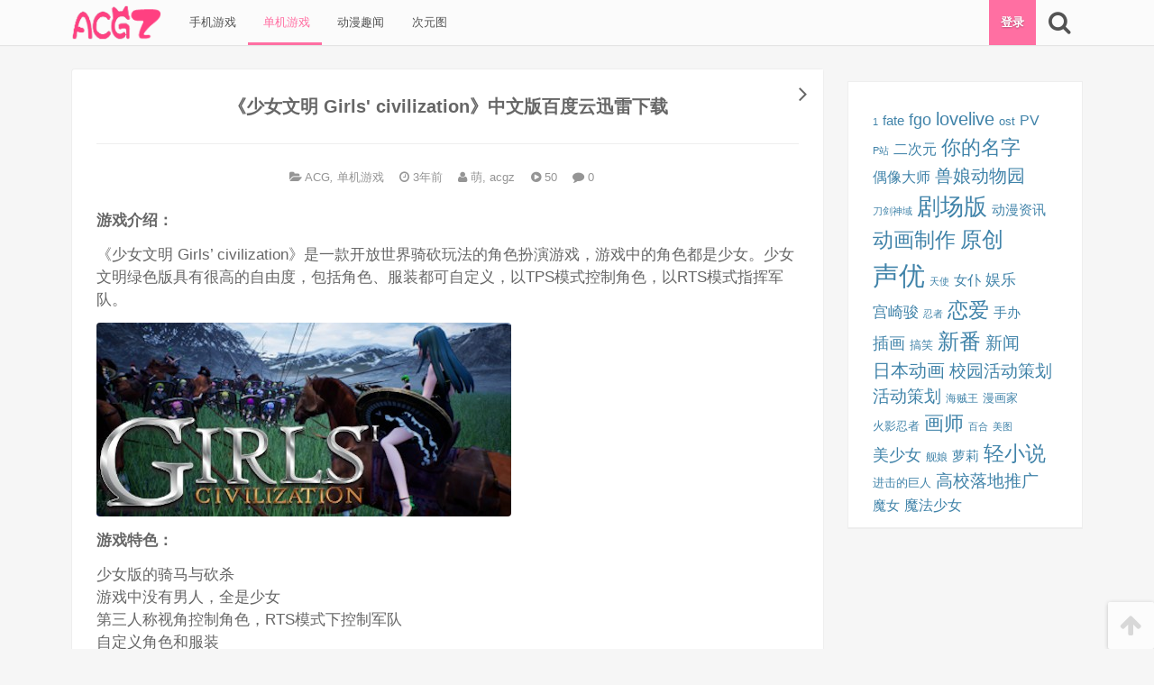

--- FILE ---
content_type: text/html; charset=UTF-8
request_url: https://www.acgz.net/acg/920.html
body_size: 12916
content:
<!DOCTYPE html>
<html lang="zh-Hans">
<head>
<meta charset="UTF-8">

<!--[if IE]><meta http-equiv="X-UA-Compatible" content="IE=edge,chrome=1"><meta http-equiv="Cache-Control" content="no-transform"><![endif]-->

<meta name="renderer" content="webkit">

<meta name="viewport" content="width=device-width,initial-scale=1,user-scalable=no">

<link rel="profile" href="http://gmpg.org/xfn/11">

<link rel="pingback" href="https://www.acgz.net/xmlrpc.php">

<title>《少女文明 Girls&#8217; civilization》中文版百度云迅雷下载 &#8211; ACG站</title>
<meta name='robots' content='max-image-preview:large' />
<meta name="description" content="游戏介绍：
《少女文明 Girls&rsquo; civilization》是一款开放世界骑砍玩法的角色扮演游戏，游戏中的角色都是少女。少女文明绿色版具有很高的自由度，包括角色、服装都可自定义，以TPS模式控制角色，以RTS模"><link rel='dns-prefetch' href='//www.acgz.net' />
<link rel='dns-prefetch' href='//cdn.bootcss.com' />
<link rel="alternate" type="application/rss+xml" title="ACG站 &raquo; Feed" href="https://www.acgz.net/feed" />
<link rel="alternate" type="application/rss+xml" title="ACG站 &raquo; 评论 Feed" href="https://www.acgz.net/comments/feed" />
<link rel="alternate" type="application/rss+xml" title="ACG站 &raquo; 《少女文明 Girls&#8217; civilization》中文版百度云迅雷下载 评论 Feed" href="https://www.acgz.net/acg/920.html/feed" />
<link rel="alternate" title="oEmbed (JSON)" type="application/json+oembed" href="https://www.acgz.net/wp-json/oembed/1.0/embed?url=https%3A%2F%2Fwww.acgz.net%2Facg%2F920.html" />
<link rel="alternate" title="oEmbed (XML)" type="text/xml+oembed" href="https://www.acgz.net/wp-json/oembed/1.0/embed?url=https%3A%2F%2Fwww.acgz.net%2Facg%2F920.html&#038;format=xml" />
<style id='wp-img-auto-sizes-contain-inline-css' type='text/css'>
img:is([sizes=auto i],[sizes^="auto," i]){contain-intrinsic-size:3000px 1500px}
/*# sourceURL=wp-img-auto-sizes-contain-inline-css */
</style>
<style id='wp-block-library-inline-css' type='text/css'>
:root{--wp-block-synced-color:#7a00df;--wp-block-synced-color--rgb:122,0,223;--wp-bound-block-color:var(--wp-block-synced-color);--wp-editor-canvas-background:#ddd;--wp-admin-theme-color:#007cba;--wp-admin-theme-color--rgb:0,124,186;--wp-admin-theme-color-darker-10:#006ba1;--wp-admin-theme-color-darker-10--rgb:0,107,160.5;--wp-admin-theme-color-darker-20:#005a87;--wp-admin-theme-color-darker-20--rgb:0,90,135;--wp-admin-border-width-focus:2px}@media (min-resolution:192dpi){:root{--wp-admin-border-width-focus:1.5px}}.wp-element-button{cursor:pointer}:root .has-very-light-gray-background-color{background-color:#eee}:root .has-very-dark-gray-background-color{background-color:#313131}:root .has-very-light-gray-color{color:#eee}:root .has-very-dark-gray-color{color:#313131}:root .has-vivid-green-cyan-to-vivid-cyan-blue-gradient-background{background:linear-gradient(135deg,#00d084,#0693e3)}:root .has-purple-crush-gradient-background{background:linear-gradient(135deg,#34e2e4,#4721fb 50%,#ab1dfe)}:root .has-hazy-dawn-gradient-background{background:linear-gradient(135deg,#faaca8,#dad0ec)}:root .has-subdued-olive-gradient-background{background:linear-gradient(135deg,#fafae1,#67a671)}:root .has-atomic-cream-gradient-background{background:linear-gradient(135deg,#fdd79a,#004a59)}:root .has-nightshade-gradient-background{background:linear-gradient(135deg,#330968,#31cdcf)}:root .has-midnight-gradient-background{background:linear-gradient(135deg,#020381,#2874fc)}:root{--wp--preset--font-size--normal:16px;--wp--preset--font-size--huge:42px}.has-regular-font-size{font-size:1em}.has-larger-font-size{font-size:2.625em}.has-normal-font-size{font-size:var(--wp--preset--font-size--normal)}.has-huge-font-size{font-size:var(--wp--preset--font-size--huge)}.has-text-align-center{text-align:center}.has-text-align-left{text-align:left}.has-text-align-right{text-align:right}.has-fit-text{white-space:nowrap!important}#end-resizable-editor-section{display:none}.aligncenter{clear:both}.items-justified-left{justify-content:flex-start}.items-justified-center{justify-content:center}.items-justified-right{justify-content:flex-end}.items-justified-space-between{justify-content:space-between}.screen-reader-text{border:0;clip-path:inset(50%);height:1px;margin:-1px;overflow:hidden;padding:0;position:absolute;width:1px;word-wrap:normal!important}.screen-reader-text:focus{background-color:#ddd;clip-path:none;color:#444;display:block;font-size:1em;height:auto;left:5px;line-height:normal;padding:15px 23px 14px;text-decoration:none;top:5px;width:auto;z-index:100000}html :where(.has-border-color){border-style:solid}html :where([style*=border-top-color]){border-top-style:solid}html :where([style*=border-right-color]){border-right-style:solid}html :where([style*=border-bottom-color]){border-bottom-style:solid}html :where([style*=border-left-color]){border-left-style:solid}html :where([style*=border-width]){border-style:solid}html :where([style*=border-top-width]){border-top-style:solid}html :where([style*=border-right-width]){border-right-style:solid}html :where([style*=border-bottom-width]){border-bottom-style:solid}html :where([style*=border-left-width]){border-left-style:solid}html :where(img[class*=wp-image-]){height:auto;max-width:100%}:where(figure){margin:0 0 1em}html :where(.is-position-sticky){--wp-admin--admin-bar--position-offset:var(--wp-admin--admin-bar--height,0px)}@media screen and (max-width:600px){html :where(.is-position-sticky){--wp-admin--admin-bar--position-offset:0px}}

/*# sourceURL=wp-block-library-inline-css */
</style><style id='wp-block-archives-inline-css' type='text/css'>
.wp-block-archives{box-sizing:border-box}.wp-block-archives-dropdown label{display:block}
/*# sourceURL=https://www.acgz.net/wp-includes/blocks/archives/style.min.css */
</style>
<style id='wp-block-categories-inline-css' type='text/css'>
.wp-block-categories{box-sizing:border-box}.wp-block-categories.alignleft{margin-right:2em}.wp-block-categories.alignright{margin-left:2em}.wp-block-categories.wp-block-categories-dropdown.aligncenter{text-align:center}.wp-block-categories .wp-block-categories__label{display:block;width:100%}
/*# sourceURL=https://www.acgz.net/wp-includes/blocks/categories/style.min.css */
</style>
<style id='wp-block-heading-inline-css' type='text/css'>
h1:where(.wp-block-heading).has-background,h2:where(.wp-block-heading).has-background,h3:where(.wp-block-heading).has-background,h4:where(.wp-block-heading).has-background,h5:where(.wp-block-heading).has-background,h6:where(.wp-block-heading).has-background{padding:1.25em 2.375em}h1.has-text-align-left[style*=writing-mode]:where([style*=vertical-lr]),h1.has-text-align-right[style*=writing-mode]:where([style*=vertical-rl]),h2.has-text-align-left[style*=writing-mode]:where([style*=vertical-lr]),h2.has-text-align-right[style*=writing-mode]:where([style*=vertical-rl]),h3.has-text-align-left[style*=writing-mode]:where([style*=vertical-lr]),h3.has-text-align-right[style*=writing-mode]:where([style*=vertical-rl]),h4.has-text-align-left[style*=writing-mode]:where([style*=vertical-lr]),h4.has-text-align-right[style*=writing-mode]:where([style*=vertical-rl]),h5.has-text-align-left[style*=writing-mode]:where([style*=vertical-lr]),h5.has-text-align-right[style*=writing-mode]:where([style*=vertical-rl]),h6.has-text-align-left[style*=writing-mode]:where([style*=vertical-lr]),h6.has-text-align-right[style*=writing-mode]:where([style*=vertical-rl]){rotate:180deg}
/*# sourceURL=https://www.acgz.net/wp-includes/blocks/heading/style.min.css */
</style>
<style id='wp-block-tag-cloud-inline-css' type='text/css'>
.wp-block-tag-cloud{box-sizing:border-box}.wp-block-tag-cloud.aligncenter{justify-content:center;text-align:center}.wp-block-tag-cloud a{display:inline-block;margin-right:5px}.wp-block-tag-cloud span{display:inline-block;margin-left:5px;text-decoration:none}:root :where(.wp-block-tag-cloud.is-style-outline){display:flex;flex-wrap:wrap;gap:1ch}:root :where(.wp-block-tag-cloud.is-style-outline a){border:1px solid;font-size:unset!important;margin-right:0;padding:1ch 2ch;text-decoration:none!important}
/*# sourceURL=https://www.acgz.net/wp-includes/blocks/tag-cloud/style.min.css */
</style>
<style id='wp-block-group-inline-css' type='text/css'>
.wp-block-group{box-sizing:border-box}:where(.wp-block-group.wp-block-group-is-layout-constrained){position:relative}
/*# sourceURL=https://www.acgz.net/wp-includes/blocks/group/style.min.css */
</style>
<style id='wp-block-verse-inline-css' type='text/css'>
pre.wp-block-verse{overflow:auto;white-space:pre-wrap}:where(pre.wp-block-verse){font-family:inherit}
/*# sourceURL=https://www.acgz.net/wp-includes/blocks/verse/style.min.css */
</style>
<style id='global-styles-inline-css' type='text/css'>
:root{--wp--preset--aspect-ratio--square: 1;--wp--preset--aspect-ratio--4-3: 4/3;--wp--preset--aspect-ratio--3-4: 3/4;--wp--preset--aspect-ratio--3-2: 3/2;--wp--preset--aspect-ratio--2-3: 2/3;--wp--preset--aspect-ratio--16-9: 16/9;--wp--preset--aspect-ratio--9-16: 9/16;--wp--preset--color--black: #000000;--wp--preset--color--cyan-bluish-gray: #abb8c3;--wp--preset--color--white: #ffffff;--wp--preset--color--pale-pink: #f78da7;--wp--preset--color--vivid-red: #cf2e2e;--wp--preset--color--luminous-vivid-orange: #ff6900;--wp--preset--color--luminous-vivid-amber: #fcb900;--wp--preset--color--light-green-cyan: #7bdcb5;--wp--preset--color--vivid-green-cyan: #00d084;--wp--preset--color--pale-cyan-blue: #8ed1fc;--wp--preset--color--vivid-cyan-blue: #0693e3;--wp--preset--color--vivid-purple: #9b51e0;--wp--preset--gradient--vivid-cyan-blue-to-vivid-purple: linear-gradient(135deg,rgb(6,147,227) 0%,rgb(155,81,224) 100%);--wp--preset--gradient--light-green-cyan-to-vivid-green-cyan: linear-gradient(135deg,rgb(122,220,180) 0%,rgb(0,208,130) 100%);--wp--preset--gradient--luminous-vivid-amber-to-luminous-vivid-orange: linear-gradient(135deg,rgb(252,185,0) 0%,rgb(255,105,0) 100%);--wp--preset--gradient--luminous-vivid-orange-to-vivid-red: linear-gradient(135deg,rgb(255,105,0) 0%,rgb(207,46,46) 100%);--wp--preset--gradient--very-light-gray-to-cyan-bluish-gray: linear-gradient(135deg,rgb(238,238,238) 0%,rgb(169,184,195) 100%);--wp--preset--gradient--cool-to-warm-spectrum: linear-gradient(135deg,rgb(74,234,220) 0%,rgb(151,120,209) 20%,rgb(207,42,186) 40%,rgb(238,44,130) 60%,rgb(251,105,98) 80%,rgb(254,248,76) 100%);--wp--preset--gradient--blush-light-purple: linear-gradient(135deg,rgb(255,206,236) 0%,rgb(152,150,240) 100%);--wp--preset--gradient--blush-bordeaux: linear-gradient(135deg,rgb(254,205,165) 0%,rgb(254,45,45) 50%,rgb(107,0,62) 100%);--wp--preset--gradient--luminous-dusk: linear-gradient(135deg,rgb(255,203,112) 0%,rgb(199,81,192) 50%,rgb(65,88,208) 100%);--wp--preset--gradient--pale-ocean: linear-gradient(135deg,rgb(255,245,203) 0%,rgb(182,227,212) 50%,rgb(51,167,181) 100%);--wp--preset--gradient--electric-grass: linear-gradient(135deg,rgb(202,248,128) 0%,rgb(113,206,126) 100%);--wp--preset--gradient--midnight: linear-gradient(135deg,rgb(2,3,129) 0%,rgb(40,116,252) 100%);--wp--preset--font-size--small: 13px;--wp--preset--font-size--medium: 20px;--wp--preset--font-size--large: 36px;--wp--preset--font-size--x-large: 42px;--wp--preset--spacing--20: 0.44rem;--wp--preset--spacing--30: 0.67rem;--wp--preset--spacing--40: 1rem;--wp--preset--spacing--50: 1.5rem;--wp--preset--spacing--60: 2.25rem;--wp--preset--spacing--70: 3.38rem;--wp--preset--spacing--80: 5.06rem;--wp--preset--shadow--natural: 6px 6px 9px rgba(0, 0, 0, 0.2);--wp--preset--shadow--deep: 12px 12px 50px rgba(0, 0, 0, 0.4);--wp--preset--shadow--sharp: 6px 6px 0px rgba(0, 0, 0, 0.2);--wp--preset--shadow--outlined: 6px 6px 0px -3px rgb(255, 255, 255), 6px 6px rgb(0, 0, 0);--wp--preset--shadow--crisp: 6px 6px 0px rgb(0, 0, 0);}:where(.is-layout-flex){gap: 0.5em;}:where(.is-layout-grid){gap: 0.5em;}body .is-layout-flex{display: flex;}.is-layout-flex{flex-wrap: wrap;align-items: center;}.is-layout-flex > :is(*, div){margin: 0;}body .is-layout-grid{display: grid;}.is-layout-grid > :is(*, div){margin: 0;}:where(.wp-block-columns.is-layout-flex){gap: 2em;}:where(.wp-block-columns.is-layout-grid){gap: 2em;}:where(.wp-block-post-template.is-layout-flex){gap: 1.25em;}:where(.wp-block-post-template.is-layout-grid){gap: 1.25em;}.has-black-color{color: var(--wp--preset--color--black) !important;}.has-cyan-bluish-gray-color{color: var(--wp--preset--color--cyan-bluish-gray) !important;}.has-white-color{color: var(--wp--preset--color--white) !important;}.has-pale-pink-color{color: var(--wp--preset--color--pale-pink) !important;}.has-vivid-red-color{color: var(--wp--preset--color--vivid-red) !important;}.has-luminous-vivid-orange-color{color: var(--wp--preset--color--luminous-vivid-orange) !important;}.has-luminous-vivid-amber-color{color: var(--wp--preset--color--luminous-vivid-amber) !important;}.has-light-green-cyan-color{color: var(--wp--preset--color--light-green-cyan) !important;}.has-vivid-green-cyan-color{color: var(--wp--preset--color--vivid-green-cyan) !important;}.has-pale-cyan-blue-color{color: var(--wp--preset--color--pale-cyan-blue) !important;}.has-vivid-cyan-blue-color{color: var(--wp--preset--color--vivid-cyan-blue) !important;}.has-vivid-purple-color{color: var(--wp--preset--color--vivid-purple) !important;}.has-black-background-color{background-color: var(--wp--preset--color--black) !important;}.has-cyan-bluish-gray-background-color{background-color: var(--wp--preset--color--cyan-bluish-gray) !important;}.has-white-background-color{background-color: var(--wp--preset--color--white) !important;}.has-pale-pink-background-color{background-color: var(--wp--preset--color--pale-pink) !important;}.has-vivid-red-background-color{background-color: var(--wp--preset--color--vivid-red) !important;}.has-luminous-vivid-orange-background-color{background-color: var(--wp--preset--color--luminous-vivid-orange) !important;}.has-luminous-vivid-amber-background-color{background-color: var(--wp--preset--color--luminous-vivid-amber) !important;}.has-light-green-cyan-background-color{background-color: var(--wp--preset--color--light-green-cyan) !important;}.has-vivid-green-cyan-background-color{background-color: var(--wp--preset--color--vivid-green-cyan) !important;}.has-pale-cyan-blue-background-color{background-color: var(--wp--preset--color--pale-cyan-blue) !important;}.has-vivid-cyan-blue-background-color{background-color: var(--wp--preset--color--vivid-cyan-blue) !important;}.has-vivid-purple-background-color{background-color: var(--wp--preset--color--vivid-purple) !important;}.has-black-border-color{border-color: var(--wp--preset--color--black) !important;}.has-cyan-bluish-gray-border-color{border-color: var(--wp--preset--color--cyan-bluish-gray) !important;}.has-white-border-color{border-color: var(--wp--preset--color--white) !important;}.has-pale-pink-border-color{border-color: var(--wp--preset--color--pale-pink) !important;}.has-vivid-red-border-color{border-color: var(--wp--preset--color--vivid-red) !important;}.has-luminous-vivid-orange-border-color{border-color: var(--wp--preset--color--luminous-vivid-orange) !important;}.has-luminous-vivid-amber-border-color{border-color: var(--wp--preset--color--luminous-vivid-amber) !important;}.has-light-green-cyan-border-color{border-color: var(--wp--preset--color--light-green-cyan) !important;}.has-vivid-green-cyan-border-color{border-color: var(--wp--preset--color--vivid-green-cyan) !important;}.has-pale-cyan-blue-border-color{border-color: var(--wp--preset--color--pale-cyan-blue) !important;}.has-vivid-cyan-blue-border-color{border-color: var(--wp--preset--color--vivid-cyan-blue) !important;}.has-vivid-purple-border-color{border-color: var(--wp--preset--color--vivid-purple) !important;}.has-vivid-cyan-blue-to-vivid-purple-gradient-background{background: var(--wp--preset--gradient--vivid-cyan-blue-to-vivid-purple) !important;}.has-light-green-cyan-to-vivid-green-cyan-gradient-background{background: var(--wp--preset--gradient--light-green-cyan-to-vivid-green-cyan) !important;}.has-luminous-vivid-amber-to-luminous-vivid-orange-gradient-background{background: var(--wp--preset--gradient--luminous-vivid-amber-to-luminous-vivid-orange) !important;}.has-luminous-vivid-orange-to-vivid-red-gradient-background{background: var(--wp--preset--gradient--luminous-vivid-orange-to-vivid-red) !important;}.has-very-light-gray-to-cyan-bluish-gray-gradient-background{background: var(--wp--preset--gradient--very-light-gray-to-cyan-bluish-gray) !important;}.has-cool-to-warm-spectrum-gradient-background{background: var(--wp--preset--gradient--cool-to-warm-spectrum) !important;}.has-blush-light-purple-gradient-background{background: var(--wp--preset--gradient--blush-light-purple) !important;}.has-blush-bordeaux-gradient-background{background: var(--wp--preset--gradient--blush-bordeaux) !important;}.has-luminous-dusk-gradient-background{background: var(--wp--preset--gradient--luminous-dusk) !important;}.has-pale-ocean-gradient-background{background: var(--wp--preset--gradient--pale-ocean) !important;}.has-electric-grass-gradient-background{background: var(--wp--preset--gradient--electric-grass) !important;}.has-midnight-gradient-background{background: var(--wp--preset--gradient--midnight) !important;}.has-small-font-size{font-size: var(--wp--preset--font-size--small) !important;}.has-medium-font-size{font-size: var(--wp--preset--font-size--medium) !important;}.has-large-font-size{font-size: var(--wp--preset--font-size--large) !important;}.has-x-large-font-size{font-size: var(--wp--preset--font-size--x-large) !important;}
/*# sourceURL=global-styles-inline-css */
</style>

<style id='classic-theme-styles-inline-css' type='text/css'>
/*! This file is auto-generated */
.wp-block-button__link{color:#fff;background-color:#32373c;border-radius:9999px;box-shadow:none;text-decoration:none;padding:calc(.667em + 2px) calc(1.333em + 2px);font-size:1.125em}.wp-block-file__button{background:#32373c;color:#fff;text-decoration:none}
/*# sourceURL=/wp-includes/css/classic-themes.min.css */
</style>
<link rel='stylesheet' id='awesome-css' href='https://cdn.bootcss.com/font-awesome/4.5.0/css/font-awesome.min.css' type='text/css' media='all' />
<link rel='stylesheet' id='frontend-css' href='https://www.acgz.net/wp-content/themes/mx/assets/css/frontend-default.css?ver=1481443428' type='text/css' media='all' />
<link rel="https://api.w.org/" href="https://www.acgz.net/wp-json/" /><link rel="alternate" title="JSON" type="application/json" href="https://www.acgz.net/wp-json/wp/v2/posts/920" /><link rel="EditURI" type="application/rsd+xml" title="RSD" href="https://www.acgz.net/xmlrpc.php?rsd" />
<link rel="canonical" href="https://www.acgz.net/acg/920.html" />
<link rel='shortlink' href='https://www.acgz.net/?p=920' />
		<meta name="theme-color" content="#ff4081">
				<style id="custom-background-css">
		body.custom-background{background-color: #eeeeee;}
		</style>
		</head>

<body class="wp-singular post-template-default single single-post postid-920 single-format-standard wp-theme-mx singular">




<div class="nav-main top">

	<div class="g">

		<!-- menu icon -->

		
		

		
		<a class="logo" href="https://www.acgz.net" title="ACG站 - P站美图_动漫小站_acg动漫网_动漫资源_动漫新闻_cosplay_2.5次元">

			<img src="https://www.acgz.net/wp-content/themes/mx/addons/custom-header/assets/images/logo.png?v=1481443428" alt="ACG站" width="100" height="40">

			
				<h1 hidden>ACG站</h1>

				<span hidden>P站美图_动漫小站_acg动漫网_动漫资源_动漫新闻_cosplay_2.5次元</span>

			
		</a>

		


		

		<nav class="menu-header"><ul id="menu-header" class="menu"><li id="menu-item-256" class="menu-item menu-item-type-taxonomy menu-item-object-category menu-item-256"><a href="https://www.acgz.net/category/acg/shou-ji-you-xi">&nbsp;手机游戏</a></li><li id="menu-item-257" class="menu-item menu-item-type-taxonomy menu-item-object-category current-post-ancestor current-menu-parent current-post-parent menu-item-257"><a href="https://www.acgz.net/category/dan-ji-you-xi">&nbsp;单机游戏</a></li><li id="menu-item-6922" class="menu-item menu-item-type-taxonomy menu-item-object-category menu-item-6922"><a href="https://www.acgz.net/category/acg_news">&nbsp;动漫趣闻</a></li><li id="menu-item-6923" class="menu-item menu-item-type-taxonomy menu-item-object-category menu-item-6923"><a href="https://www.acgz.net/category/cyt">&nbsp;次元图</a></li></ul></nav>
		

		<div class="tools">

			<!-- account btn -->

			
				<a class="tool-login tool mx-account-btn" href="https://www.acgz.net/sign?redirect=%2F%2Fwww.acgz.net%2Facg%2F920.html">

					登录
				</a>

			
			

			<!-- search btn -->

			<a 

				href="javascript:;" 

				class="tool search fa fa-search fa-2x" 

				data-toggle-target="#fm-search" 

				data-focus-target="#fm-search-s" 

				data-icon-active="fa-arrow-down" 

				data-icon-original="fa-search" 

				title="搜索" 

			></a>

		</div><!-- .tools -->



	 	<form 

	 		id="fm-search" 

	 		action="https://www.acgz.net" 

	 		data-focus-target="#fm-search-s" 

	 	>

			<input id="fm-search-s" name="s" class="form-control" placeholder="请输入搜索关键词" value="" type="search" required>

	    </form>

	    

	</div><!--  /.g -->

</div><!-- .nav-main -->

<div class="nav-main-placeholder"></div>



<div class="g">
	<div class="row">
						<div id="main" class="main g-desktop-3-4">
					


		<article id="post-920" class=" singular-post panel post-920 post type-post status-publish format-standard hentry category-acg category-dan-ji-you-xi">



			<h2 class="entry-title">《少女文明 Girls' civilization》中文版百度云迅雷下载</h2>



			<header class="entry-header">



				<!-- category -->



				


					<span class="entry-meta post-category" title="分类">



						<i class="fa fa-folder-open"></i>



						<a href="https://www.acgz.net/category/acg" rel="category tag">ACG</a><i class="split">, </i> <a href="https://www.acgz.net/category/dan-ji-you-xi" rel="category tag">单机游戏</a>


					</span>



				


				



				<!-- time -->



				


		<!-- time -->



		


		<time class="entry-meta post-time" datetime="2023-01-04 10:18:03" title="2023年01月04日">



			


				<i class="fa fa-clock-o"></i> 



			


			3年前


		</time>



		


				



				<!-- author link -->



				<a class="entry-meta post-author" href="https://www.acgz.net/author/100002" title="查看 萌, acgz 目录下的所有文章">



					<i class="fa fa-user"></i> 



					萌, acgz


				</a>



				



				<!-- views -->



				


					<span class="entry-meta post-views" title="查看数">



						<i class="fa fa-play-circle"></i>



						<span class="number" id="post-views-number-920">-</span>



					</span>



				


				


				<a href="#comments" class="entry-meta quick-comment comment-count" data-post-id="920">



					<i class="fa fa-comment"></i>



					<span class="comment-count-number">0</span>



				</a>



				


				



				



			</header>



			<div class="entry-body">



				


				<!-- entry-excerpt -->



				


				<!-- post-content -->



				<div class="entry-content content-reset">



					<p><span><strong>游戏介绍：</strong></span></p>
<p>《少女文明 Girls’ civilization》是一款开放世界骑砍玩法的角色扮演游戏，游戏中的角色都是少女。少女文明绿色版具有很高的自由度，包括角色、服装都可自定义，以TPS模式控制角色，以RTS模式指挥军队。</p>
<p><img decoding="async" src="http://ecy.dilidili.win/data/images/2022-08-10/af50acfe033c32debb076d59b2de67df.jpg" alt="ia_300000010.jpg" border="0" title="《少女文明 Girls' civilization》中文版百度云迅雷下载"></p>
<p><span><strong>游戏特色：</strong></span></p>
<p>少女版的骑马与砍杀<br />
游戏中没有男人，全是少女<br />
第三人称视角控制角色，RTS模式下控制军队<br />
自定义角色和服装<br />
高跟鞋系统，每只鞋子都有自己的高度和角度<br />
科技系统，从剑和长矛到机枪和坦克<br />
无缝世界，即时战斗，无需加载进入城镇</p>
<p><span><strong>最低配置:</strong></span><br />
需要 64 位处理器和操作系统<br />
操作系统: Windows 10<br />
处理器: Ryzen 3 2400g or i5 9400f<br />
内存: 8 GB RAM<br />
显卡: GTX 1660 super<br />
DirectX 版本: 12<br />
存储空间: 需要 70 GB 可用空间<br />
附注事项: 16:9 ratio monitor and Samsung SSD<br /><span><strong>推荐配置:</strong></span><br />
需要 64 位处理器和操作系统<br />
操作系统: Windows 10<br />
处理器: Ryzen 3600 or i7 8700<br />
内存: 16 GB RAM<br />
显卡: RTX 2070 super<br />
DirectX 版本: 12<br />
存储空间: 需要 70 GB 可用空间<br />
附注事项: 16:9 ratio monitor and Samsung SSD<br /><span><strong>游戏视频：</strong></span></p>
<p><span><strong></strong></span></p>
<p><span><strong>游戏截图：</strong></span></p>
<p><img decoding="async" src="http://ecy.dilidili.win/data/images/2022-08-10/0e9f362a56710b64f9019e1f9faf01ff.jpg" alt="ia_300000047.jpg" border="0" title="《少女文明 Girls' civilization》中文版百度云迅雷下载"><br /><img decoding="async" src="http://ecy.dilidili.win/data/images/2022-08-10/5c0d4514592d7593926b8ef40ecede3f.jpg" alt="ia_300000048.jpg" border="0" title="《少女文明 Girls' civilization》中文版百度云迅雷下载"><br /><img decoding="async" src="http://ecy.dilidili.win/data/images/2022-08-10/f4b291417d20cb4cf6daa1abef201739.jpg" alt="ia_300002691.jpg" border="0" title="《少女文明 Girls' civilization》中文版百度云迅雷下载"><br /><img decoding="async" src="http://ecy.dilidili.win/data/images/2022-08-10/0169b4b7dfc87ba9b408d5ee7761867b.jpg" alt="ia_300002692.jpg" border="0" title="《少女文明 Girls' civilization》中文版百度云迅雷下载"><br /><img decoding="async" src="http://ecy.dilidili.win/data/images/2022-08-10/67f714f4e9863475287c5db57bb57176.jpg" alt="ia_300002693.jpg" border="0" title="《少女文明 Girls' civilization》中文版百度云迅雷下载"><br /><img decoding="async" src="http://ecy.dilidili.win/data/images/2022-08-10/b2d695801b3b5ed46bbb8d39a0fcabf0.jpg" alt="ia_300002694.jpg" border="0" title="《少女文明 Girls' civilization》中文版百度云迅雷下载"></p>
<p><span><strong>说明：winRAR解压，安装游戏记得全英文路径，关杀毒软件哦。</strong></span></p>
<p>steam：https://store.steampowered.com/app/960740/Girls_civilization/</p>
<p>设置中文：主菜单-&gt;OPTIONS-&gt;LANGUAGE选择中文<br />
资源来自于网络，版权属于作者，仅供交流学习，如喜欢，请支持正版。</p>



				</div>







				






				<!-- entry-circle -->



				<div class="entry-circle">



							<div class="meta meta-post-point">
			<a 
				href="javascript:;" 
				class="post-point-btn" 
				title="打赏 3 个喵爪" 
				data-post-id="920" 
				data-points="3" 
			>
				<div id="post-point-number-920" class="number">0</div>
				<div class="tx">打赏</div>
			</a>
							<div class="box">
					<a 
							href="javascript:;" 
							class="post-point-btn " 
							title="打赏 1 个喵爪" 
							data-post-id="920" 
							data-points="1" 
						>1</a><a 
							href="javascript:;" 
							class="post-point-btn active" 
							title="打赏 3 个喵爪" 
							data-post-id="920" 
							data-points="3" 
						>3</a><a 
							href="javascript:;" 
							class="post-point-btn " 
							title="打赏 5 个喵爪" 
							data-post-id="920" 
							data-points="5" 
						>5</a>				</div>
					</div>
				<a class="meta meta-post-storage" href="https://www.acgz.net/storage-download?code=ZjJjNG5Za0dUR1lJbmM3WHVjSUxnUjlwRXd6OW9xUWV6Q0RNeVlvWGY3QUdMRFlNOEY2V2hJNnZQU28" target="_blank" title="下载">
			<div id="post-storage-number-920" class="number">
				24			</div>
			<div class="tx">下载</div>
		</a>
		


					<a class="meta meta-post-comments" href="#respond" id="post-comments-btn" title="评论">



						<div id="post-comments-number-920" class="number">



							0


						</div>



						<div class="tx">吐槽</div>



					</a>



				</div>



				



				<!-- theme_custom_post_source -->



				


					<ul class="entry-source">



						


					</ul>



					


					



				<!-- post-footer -->



				<footer class="entry-footer">



					


					






					


				</footer>



			</div><!-- .entry-body -->



			



		</article>



							
					<nav class="adjacent-posts has-prev has-next row"><div class="g-desktop-1-2"><a href="https://www.acgz.net/acg/921.html#post-921" class="left next-post" title="《阿拉哈：延岛诅咒 Araha: Curse of Yieun Island》英文版百度云迅雷下载"><img class="thumbnail" src="[data-uri]" data-src="http://ecy.dilidili.win/data/images/2022-08-10/e1aa30a982a50d34ae02c59cc3a88479.jpg" alt="《阿拉哈：延岛诅咒 Araha: Curse of Yieun Island》英文版百度云迅雷下载" width="320" height="180"><h2 class="title"><i class="fa fa-arrow-circle-left"></i> 上一篇：《阿拉哈：延岛诅咒 Araha: Curse of Yieun Island》英文版百度云迅雷下载</h2></a></div><div class="g-desktop-1-2"><a href="https://www.acgz.net/acg/919.html#post-919" class="right prev-post" title="《Rabi-Ribi》中文版百度云迅雷下载"><img class="thumbnail" src="[data-uri]" data-src="http://ecy.dilidili.win/data/images/2022-08-10/4f2d4af259900afa528abff63f8a7ec0.jpg" alt="《Rabi-Ribi》中文版百度云迅雷下载" width="320" height="180"><h2 class="title"><i class="fa fa-arrow-circle-right"></i> 下一篇：《Rabi-Ribi》中文版百度云迅雷下载</h2></a></div></nav>					
										


		



		<div class="related-posts panel">



			<div class="heading">



				<h3 class="title">



					<i class="fa fa-heart-o"></i> 或许您会喜欢


				</h3>



			</div>



			<div class="body">



				


					<div class="row">



						


		<article class="  card xs ">



			<a 



			class="card-bg" 



			href="https://www.acgz.net/acg/4385.html" 



			title="《叛乱：沙漠风暴 Insurgency: Sandstorm》中文版百度云迅雷下载v1.11.0.193393|容量62.5GB|官方简体中文|支持键盘.鼠标.手柄" 



			target="_blank" 



			>



				<div class="thumbnail-container">



					


						<img class="thumbnail" src="[data-uri]" data-src="https://iacg.cc/wp-content/uploads/2019/10/ewdzn3kukel.jpg" alt="《叛乱：沙漠风暴 Insurgency: Sandstorm》中文版百度云迅雷下载v1.11.0.193393|容量62.5GB|官方简体中文|支持键盘.鼠标.手柄" width="320" height="180" >



					


				</div>



				<h3 class="title">《叛乱：沙漠风暴 Insurgency: Sandstorm》中文版百度云迅雷下载v1.11.0.193393|容量62.5GB|官方简体中文|支持键盘.鼠标.手柄</h3>



			</a>



		</article>



		


		<article class="  card xs ">



			<a 



			class="card-bg" 



			href="https://www.acgz.net/acg/5480.html" 



			title="《猫咪机器人 Gato Roboto》中文版百度云迅雷下载" 



			target="_blank" 



			>



				<div class="thumbnail-container">



					


						<img class="thumbnail" src="[data-uri]" data-src="http://ecy.dilidili.win/data/images/2022-08-13/63cd2652d829f52e1bef87ef044c7d3d.jpg" alt="《猫咪机器人 Gato Roboto》中文版百度云迅雷下载" width="320" height="180" >



					


				</div>



				<h3 class="title">《猫咪机器人 Gato Roboto》中文版百度云迅雷下载</h3>



			</a>



		</article>



		


		<article class="  card xs ">



			<a 



			class="card-bg" 



			href="https://www.acgz.net/acg/6087.html" 



			title="【安卓】眼球工厂[JP]" 



			target="_blank" 



			>



				<div class="thumbnail-container">



					


						<img class="thumbnail" src="[data-uri]" data-src="http://ecy.dilidili.win/data/images/2022-08-14/f14d010ffd876fa7ca19312ea4332fe7.png" alt="【安卓】眼球工厂[JP]" width="320" height="180" >



					


				</div>



				<h3 class="title">【安卓】眼球工厂[JP]</h3>



			</a>



		</article>



		


		<article class="  card xs ">



			<a 



			class="card-bg" 



			href="https://www.acgz.net/acg/8623.html" 



			title="【安卓】弹走鱼尾纹 v2.0" 



			target="_blank" 



			>



				<div class="thumbnail-container">



					


						<img class="thumbnail" src="[data-uri]" data-src="http://ecy.dilidili.win/data/images/2022-12-21/9cb0154f3e7967bb0693fa0dcd09b901.jpg" alt="【安卓】弹走鱼尾纹 v2.0" width="320" height="180" >



					


				</div>



				<h3 class="title">【安卓】弹走鱼尾纹 v2.0</h3>



			</a>



		</article>



		


		<article class="  card xs ">



			<a 



			class="card-bg" 



			href="https://www.acgz.net/acg/1770.html" 



			title="《塞尔达传说：旷野之息/荒野之息》中文版百度云迅雷下载v1.18.1" 



			target="_blank" 



			>



				<div class="thumbnail-container">



					


						<img class="thumbnail" src="[data-uri]" data-src="http://ecy.dilidili.win/data/images/2022-08-10/86ae27d3b467c332b9b9882d3b49bb6c.png" alt="《塞尔达传说：旷野之息/荒野之息》中文版百度云迅雷下载v1.18.1" width="320" height="180" >



					


				</div>



				<h3 class="title">《塞尔达传说：旷野之息/荒野之息》中文版百度云迅雷下载v1.18.1</h3>



			</a>



		</article>



		


		<article class="  card xs ">



			<a 



			class="card-bg" 



			href="https://www.acgz.net/acg/9624.html" 



			title="丰裕之角 不可思议之物居住的小镇安卓版下载" 



			target="_blank" 



			>



				<div class="thumbnail-container">



					


						<img class="thumbnail" src="[data-uri]" data-src="http://ecy.dilidili.win/data/images/2022-12-21/4461c84b0c66dcbc236878f3250d5ed5.jpg" alt="丰裕之角 不可思议之物居住的小镇安卓版下载" width="320" height="180" >



					


				</div>



				<h3 class="title">丰裕之角 不可思议之物居住的小镇安卓版下载</h3>



			</a>



		</article>



		


		<article class="  card xs ">



			<a 



			class="card-bg" 



			href="https://www.acgz.net/acg/211.html" 



			title="《坏手柄 Bad Pad》中文版百度云迅雷下载v1.6" 



			target="_blank" 



			>



				<div class="thumbnail-container">



					


						<img class="thumbnail" src="[data-uri]" data-src="http://ecy.dilidili.win/data/images/2022-08-09/468dfdc1af1adf3a76cd70572ce00764.jpg" alt="《坏手柄 Bad Pad》中文版百度云迅雷下载v1.6" width="320" height="180" >



					


				</div>



				<h3 class="title">《坏手柄 Bad Pad》中文版百度云迅雷下载v1.6</h3>



			</a>



		</article>



		


		<article class="  card xs ">



			<a 



			class="card-bg" 



			href="https://www.acgz.net/acg/3340.html" 



			title="《无尽宇宙:Neoverse》中文版百度云迅雷下载v1.5" 



			target="_blank" 



			>



				<div class="thumbnail-container">



					


						<img class="thumbnail" src="[data-uri]" data-src="http://ecy.dilidili.win/data/images/2022-08-10/2e62fea80788e2fc4004714b459c2d7f.jpg" alt="《无尽宇宙:Neoverse》中文版百度云迅雷下载v1.5" width="320" height="180" >



					


				</div>



				<h3 class="title">《无尽宇宙:Neoverse》中文版百度云迅雷下载v1.5</h3>



			</a>



		</article>



		


					</div>



				


			</div>



		</div>



											</div>
				<div id="sidebar-container" class="g-desktop-1-4">
<div id="sidebar" class="widget-area" role="complementary">
<aside id="block-25"><div class="widget widget_block widget_tag_cloud"><p class="wp-block-tag-cloud"><a href="https://www.acgz.net/tag/1" class="tag-cloud-link tag-link-556 tag-link-position-1" style="font-size: 8.6176470588235pt;" aria-label="1 (16 项)">1</a><a href="https://www.acgz.net/tag/fate" class="tag-cloud-link tag-link-3493 tag-link-position-2" style="font-size: 10.882352941176pt;" aria-label="fate (21 项)">fate</a><a href="https://www.acgz.net/tag/fgo" class="tag-cloud-link tag-link-3759 tag-link-position-3" style="font-size: 13.352941176471pt;" aria-label="fgo (28 项)">fgo</a><a href="https://www.acgz.net/tag/lovelive" class="tag-cloud-link tag-link-3712 tag-link-position-4" style="font-size: 15pt;" aria-label="lovelive (34 项)">lovelive</a><a href="https://www.acgz.net/tag/ost" class="tag-cloud-link tag-link-3760 tag-link-position-5" style="font-size: 9.6470588235294pt;" aria-label="ost (18 项)">ost</a><a href="https://www.acgz.net/tag/pv" class="tag-cloud-link tag-link-3234 tag-link-position-6" style="font-size: 12.323529411765pt;" aria-label="PV (25 项)">PV</a><a href="https://www.acgz.net/tag/p%e7%ab%99" class="tag-cloud-link tag-link-3208 tag-link-position-7" style="font-size: 8.6176470588235pt;" aria-label="P站 (16 项)">P站</a><a href="https://www.acgz.net/tag/er-ci-yuan" class="tag-cloud-link tag-link-1718 tag-link-position-8" style="font-size: 11.705882352941pt;" aria-label="二次元 (23 项)">二次元</a><a href="https://www.acgz.net/tag/%e4%bd%a0%e7%9a%84%e5%90%8d%e5%ad%97" class="tag-cloud-link tag-link-3723 tag-link-position-9" style="font-size: 16.647058823529pt;" aria-label="你的名字 (41 项)">你的名字</a><a href="https://www.acgz.net/tag/%e5%81%b6%e5%83%8f%e5%a4%a7%e5%b8%88" class="tag-cloud-link tag-link-3673 tag-link-position-10" style="font-size: 12.323529411765pt;" aria-label="偶像大师 (25 项)">偶像大师</a><a href="https://www.acgz.net/tag/%e5%85%bd%e5%a8%98%e5%8a%a8%e7%89%a9%e5%9b%ad" class="tag-cloud-link tag-link-3915 tag-link-position-11" style="font-size: 15pt;" aria-label="兽娘动物园 (34 项)">兽娘动物园</a><a href="https://www.acgz.net/tag/%e5%88%80%e5%89%91%e7%a5%9e%e5%9f%9f" class="tag-cloud-link tag-link-3727 tag-link-position-12" style="font-size: 8.6176470588235pt;" aria-label="刀剑神域 (16 项)">刀剑神域</a><a href="https://www.acgz.net/tag/%e5%89%a7%e5%9c%ba%e7%89%88" class="tag-cloud-link tag-link-3527 tag-link-position-13" style="font-size: 19.529411764706pt;" aria-label="剧场版 (57 项)">剧场版</a><a href="https://www.acgz.net/tag/%e5%8a%a8%e6%bc%ab%e8%b5%84%e8%ae%af" class="tag-cloud-link tag-link-3278 tag-link-position-14" style="font-size: 11.294117647059pt;" aria-label="动漫资讯 (22 项)">动漫资讯</a><a href="https://www.acgz.net/tag/%e5%8a%a8%e7%94%bb%e5%88%b6%e4%bd%9c" class="tag-cloud-link tag-link-3524 tag-link-position-15" style="font-size: 17.058823529412pt;" aria-label="动画制作 (43 项)">动画制作</a><a href="https://www.acgz.net/tag/%e5%8e%9f%e5%88%9b" class="tag-cloud-link tag-link-3416 tag-link-position-16" style="font-size: 17.676470588235pt;" aria-label="原创 (46 项)">原创</a><a href="https://www.acgz.net/tag/%e5%a3%b0%e4%bc%98" class="tag-cloud-link tag-link-3467 tag-link-position-17" style="font-size: 22pt;" aria-label="声优 (74 项)">声优</a><a href="https://www.acgz.net/tag/tian-shi" class="tag-cloud-link tag-link-1304 tag-link-position-18" style="font-size: 8.6176470588235pt;" aria-label="天使 (16 项)">天使</a><a href="https://www.acgz.net/tag/%e5%a5%b3%e4%bb%86" class="tag-cloud-link tag-link-3710 tag-link-position-19" style="font-size: 11.294117647059pt;" aria-label="女仆 (22 项)">女仆</a><a href="https://www.acgz.net/tag/%e5%a8%b1%e4%b9%90" class="tag-cloud-link tag-link-3762 tag-link-position-20" style="font-size: 12.735294117647pt;" aria-label="娱乐 (26 项)">娱乐</a><a href="https://www.acgz.net/tag/%e5%ae%ab%e5%b4%8e%e9%aa%8f" class="tag-cloud-link tag-link-3726 tag-link-position-21" style="font-size: 12.735294117647pt;" aria-label="宫崎骏 (26 项)">宫崎骏</a><a href="https://www.acgz.net/tag/ren-zhe" class="tag-cloud-link tag-link-490 tag-link-position-22" style="font-size: 8.6176470588235pt;" aria-label="忍者 (16 项)">忍者</a><a href="https://www.acgz.net/tag/lian-ai" class="tag-cloud-link tag-link-779 tag-link-position-23" style="font-size: 17.470588235294pt;" aria-label="恋爱 (45 项)">恋爱</a><a href="https://www.acgz.net/tag/%e6%89%8b%e5%8a%9e" class="tag-cloud-link tag-link-3480 tag-link-position-24" style="font-size: 10.882352941176pt;" aria-label="手办 (21 项)">手办</a><a href="https://www.acgz.net/tag/%e6%8f%92%e7%94%bb" class="tag-cloud-link tag-link-3578 tag-link-position-25" style="font-size: 13.764705882353pt;" aria-label="插画 (29 项)">插画</a><a href="https://www.acgz.net/tag/gao-xiao" class="tag-cloud-link tag-link-3057 tag-link-position-26" style="font-size: 10.058823529412pt;" aria-label="搞笑 (19 项)">搞笑</a><a href="https://www.acgz.net/tag/%e6%96%b0%e7%95%aa" class="tag-cloud-link tag-link-3813 tag-link-position-27" style="font-size: 17.882352941176pt;" aria-label="新番 (47 项)">新番</a><a href="https://www.acgz.net/tag/%e6%96%b0%e9%97%bb" class="tag-cloud-link tag-link-3236 tag-link-position-28" style="font-size: 14.382352941176pt;" aria-label="新闻 (31 项)">新闻</a><a href="https://www.acgz.net/tag/%e6%97%a5%e6%9c%ac%e5%8a%a8%e7%94%bb" class="tag-cloud-link tag-link-3896 tag-link-position-29" style="font-size: 15pt;" aria-label="日本动画 (34 项)">日本动画</a><a href="https://www.acgz.net/tag/%e6%a0%a1%e5%9b%ad%e6%b4%bb%e5%8a%a8%e7%ad%96%e5%88%92" class="tag-cloud-link tag-link-3239 tag-link-position-30" style="font-size: 14.382352941176pt;" aria-label="校园活动策划 (31 项)">校园活动策划</a><a href="https://www.acgz.net/tag/%e6%b4%bb%e5%8a%a8%e7%ad%96%e5%88%92" class="tag-cloud-link tag-link-3237 tag-link-position-31" style="font-size: 14.382352941176pt;" aria-label="活动策划 (31 项)">活动策划</a><a href="https://www.acgz.net/tag/hai-zei-wang" class="tag-cloud-link tag-link-3173 tag-link-position-32" style="font-size: 9.2352941176471pt;" aria-label="海贼王 (17 项)">海贼王</a><a href="https://www.acgz.net/tag/%e6%bc%ab%e7%94%bb%e5%ae%b6" class="tag-cloud-link tag-link-3900 tag-link-position-33" style="font-size: 9.6470588235294pt;" aria-label="漫画家 (18 项)">漫画家</a><a href="https://www.acgz.net/tag/%e7%81%ab%e5%bd%b1%e5%bf%8d%e8%80%85" class="tag-cloud-link tag-link-3540 tag-link-position-34" style="font-size: 9.6470588235294pt;" aria-label="火影忍者 (18 项)">火影忍者</a><a href="https://www.acgz.net/tag/%e7%94%bb%e5%b8%88" class="tag-cloud-link tag-link-3714 tag-link-position-35" style="font-size: 16.235294117647pt;" aria-label="画师 (39 项)">画师</a><a href="https://www.acgz.net/tag/bai-he" class="tag-cloud-link tag-link-1372 tag-link-position-36" style="font-size: 8pt;" aria-label="百合 (15 项)">百合</a><a href="https://www.acgz.net/tag/%e7%be%8e%e5%9b%be" class="tag-cloud-link tag-link-3209 tag-link-position-37" style="font-size: 8.6176470588235pt;" aria-label="美图 (16 项)">美图</a><a href="https://www.acgz.net/tag/mei-shao-nv" class="tag-cloud-link tag-link-564 tag-link-position-38" style="font-size: 13.352941176471pt;" aria-label="美少女 (28 项)">美少女</a><a href="https://www.acgz.net/tag/%e8%88%b0%e5%a8%98" class="tag-cloud-link tag-link-3746 tag-link-position-39" style="font-size: 9.2352941176471pt;" aria-label="舰娘 (17 项)">舰娘</a><a href="https://www.acgz.net/tag/luo-li" class="tag-cloud-link tag-link-56 tag-link-position-40" style="font-size: 11.294117647059pt;" aria-label="萝莉 (22 项)">萝莉</a><a href="https://www.acgz.net/tag/%e8%bd%bb%e5%b0%8f%e8%af%b4" class="tag-cloud-link tag-link-3735 tag-link-position-41" style="font-size: 17.264705882353pt;" aria-label="轻小说 (44 项)">轻小说</a><a href="https://www.acgz.net/tag/%e8%bf%9b%e5%87%bb%e7%9a%84%e5%b7%a8%e4%ba%ba" class="tag-cloud-link tag-link-3528 tag-link-position-42" style="font-size: 10.058823529412pt;" aria-label="进击的巨人 (19 项)">进击的巨人</a><a href="https://www.acgz.net/tag/%e9%ab%98%e6%a0%a1%e8%90%bd%e5%9c%b0%e6%8e%a8%e5%b9%bf" class="tag-cloud-link tag-link-3238 tag-link-position-43" style="font-size: 14.382352941176pt;" aria-label="高校落地推广 (31 项)">高校落地推广</a><a href="https://www.acgz.net/tag/mo-nv" class="tag-cloud-link tag-link-726 tag-link-position-44" style="font-size: 11.294117647059pt;" aria-label="魔女 (22 项)">魔女</a><a href="https://www.acgz.net/tag/%e9%ad%94%e6%b3%95%e5%b0%91%e5%a5%b3" class="tag-cloud-link tag-link-3948 tag-link-position-45" style="font-size: 12.117647058824pt;" aria-label="魔法少女 (24 项)">魔法少女</a></p></div></aside></div><!-- .widget-area -->
</div><!-- #sidebar-container -->				</div><!-- .row -->
</div><!-- .g -->
<footer id="footer">
			
		<div class="g">
			<div class="widget-area row">
				<div class="g-desktop-1-4"><aside id="block-5"><div class="widget widget_block"><div class="wp-block-group"><div class="wp-block-group__inner-container is-layout-flow wp-block-group-is-layout-flow"><h2 class="wp-block-heading">归档</h2><ul class="wp-block-archives-list wp-block-archives"><li><a href='https://www.acgz.net/date/2024/06'>2024 年 6 月</a></li><li><a href='https://www.acgz.net/date/2024/05'>2024 年 5 月</a></li><li><a href='https://www.acgz.net/date/2024/04'>2024 年 4 月</a></li><li><a href='https://www.acgz.net/date/2024/03'>2024 年 3 月</a></li><li><a href='https://www.acgz.net/date/2024/01'>2024 年 1 月</a></li><li><a href='https://www.acgz.net/date/2023/12'>2023 年 12 月</a></li><li><a href='https://www.acgz.net/date/2023/11'>2023 年 11 月</a></li><li><a href='https://www.acgz.net/date/2023/10'>2023 年 10 月</a></li><li><a href='https://www.acgz.net/date/2023/09'>2023 年 9 月</a></li><li><a href='https://www.acgz.net/date/2023/08'>2023 年 8 月</a></li><li><a href='https://www.acgz.net/date/2023/07'>2023 年 7 月</a></li><li><a href='https://www.acgz.net/date/2023/06'>2023 年 6 月</a></li><li><a href='https://www.acgz.net/date/2023/05'>2023 年 5 月</a></li><li><a href='https://www.acgz.net/date/2023/04'>2023 年 4 月</a></li><li><a href='https://www.acgz.net/date/2023/03'>2023 年 3 月</a></li><li><a href='https://www.acgz.net/date/2023/02'>2023 年 2 月</a></li><li><a href='https://www.acgz.net/date/2023/01'>2023 年 1 月</a></li><li><a href='https://www.acgz.net/date/2022/12'>2022 年 12 月</a></li></ul></div></div></div></aside></div><div class="g-desktop-1-4"><aside id="block-6"><div class="widget widget_block"><div class="wp-block-group"><div class="wp-block-group__inner-container is-layout-flow wp-block-group-is-layout-flow"><h2 class="wp-block-heading">分类</h2><ul class="wp-block-categories-list wp-block-categories"><li class="cat-item cat-item-2"><a href="https://www.acgz.net/category/acg">ACG</a></li><li class="cat-item cat-item-1"><a href="https://www.acgz.net/category/acg_news">动漫趣闻</a></li><li class="cat-item cat-item-3"><a href="https://www.acgz.net/category/dan-ji-you-xi">单机游戏</a></li><li class="cat-item cat-item-8"><a href="https://www.acgz.net/category/acg/shou-ji-you-xi">手机游戏</a></li><li class="cat-item cat-item-3138"><a href="https://www.acgz.net/category/cyt">次元图</a></li></ul></div></div></div></aside></div><div class="g-desktop-1-4"><aside id="block-17"><div class="widget widget_block"><div class="wp-block-group"><div class="wp-block-group__inner-container is-layout-constrained wp-block-group-is-layout-constrained"><h4 class="wp-block-heading">欢迎来到ACG站</h4><pre class="wp-block-verse has-pale-pink-color has-text-color">本站所有内容皆来自网友分享，本站所有内容仅供学习参考使用，不得用于其他目的，如内容有侵犯到您的权益，请立即邮箱联系我们，我们会在24小时内删除。</pre></div></div></div></aside></div><div class="g-desktop-1-4"><aside id="block-18"><div class="widget widget_block"><div class="wp-block-group"><div class="wp-block-group__inner-container is-layout-constrained wp-block-group-is-layout-constrained"></div></div></div></aside></div>			</div>

			<!-- links -->
					</div><!-- .g -->
		<p class="footer-meta copyright">
			© <a href="http://www.acgz.net">ACG站</a> 2023。分享所有关于ACG的趣事。		</p>
		
</footer>
<a href="#" id="back-to-top" class="fa fa-arrow-up fa-2x" title="返回顶部"></a>
		<script>
		window.THEME_CONFIG = {"vars":{"locale":"zh_Hans","iden":"mx","process_url":"https:\/\/www.acgz.net\/wp-admin\/admin-ajax.php"},"lang":{"M01":"\u52a0\u8f7d\u4e2d\uff0c\u8bf7\u7a0d\u5019\u2026","E01":"\u62b1\u6b49\uff0c\u670d\u52a1\u5668\u6b63\u5fd9\uff0c\u65e0\u6cd5\u54cd\u5e94\u4f60\u7684\u8bf7\u6c42\uff0c\u8bf7\u7a0d\u5019\u91cd\u8bd5\u3002"},"theme_full_width_mode":{"lang":{"M01":"\u5168\u5bbd\u6a21\u5f0f"}},"theme_post_views":1,"custom_post_point":{"process_url":"https:\/\/www.acgz.net\/wp-admin\/admin-ajax.php?action=custom_post_point&type=incr"}};
		</script>
		<script type="speculationrules">
{"prefetch":[{"source":"document","where":{"and":[{"href_matches":"/*"},{"not":{"href_matches":["/wp-*.php","/wp-admin/*","/wp-content/uploads/*","/wp-content/*","/wp-content/plugins/*","/wp-content/themes/mx/*","/*\\?(.+)"]}},{"not":{"selector_matches":"a[rel~=\"nofollow\"]"}},{"not":{"selector_matches":".no-prefetch, .no-prefetch a"}}]},"eagerness":"conservative"}]}
</script>
<script type="text/javascript" src="https://www.acgz.net/wp-admin/admin-ajax.php?theme_post_views=920&amp;action=dynamic_request" id="dynamic_request-js"></script>
<script type="text/javascript" src="https://www.acgz.net/wp-content/themes/mx/assets/js/frontend-entry.js?ver=1481443428" id="frontend-js"></script>
</body></html>

--- FILE ---
content_type: application/javascript
request_url: https://www.acgz.net/wp-admin/admin-ajax.php?theme_post_views=920&action=dynamic_request
body_size: 24
content:
window.DYNAMIC_REQUEST = {"user":{"logged":false},"theme_post_views":{"920":50},"theme-nonce":"d3c9103799"}